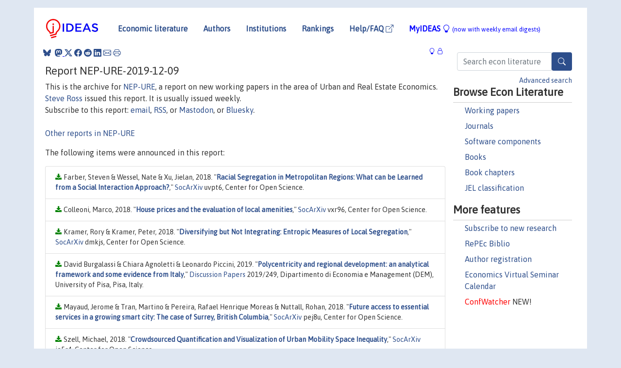

--- FILE ---
content_type: text/html; charset=UTF-8
request_url: https://ideas.repec.org/n/nep-ure/2019-12-09.html
body_size: 13301
content:
<!DOCTYPE HTML PUBLIC "-//W3C//DTD HTML 4.01 Transitional//EN" "http://www.w3.org/TR/html4/loose.dtd">
<HTML><HEAD><TITLE>NEP-URE: New economic research on Urban and Real Estate Economics disseminated on 2019-12-09 | IDEAS/RePEc</TITLE>
    <meta charset="utf-8">
    <meta http-equiv="X-UA-Compatible" content="IE=edge">
    <meta name="viewport" content="width=device-width, initial-scale=1.0">
    <link rel="stylesheet" href="https://maxcdn.bootstrapcdn.com/bootstrap/4.0.0/css/bootstrap.min.css" integrity="sha384-Gn5384xqQ1aoWXA+058RXPxPg6fy4IWvTNh0E263XmFcJlSAwiGgFAW/dAiS6JXm" crossorigin="anonymous">
    <link rel="stylesheet" href="https://cdn.jsdelivr.net/npm/bootstrap-icons@1.13.1/font/bootstrap-icons.min.css" integrity="sha256-pdY4ejLKO67E0CM2tbPtq1DJ3VGDVVdqAR6j3ZwdiE4=" crossorigin="anonymous">
    <link rel="stylesheet" href="/css/font-awesome.min.css">
<!--    <link rel="stylesheet" href="https://cdn.jsdelivr.net/npm/fork-awesome@1.2.0/css/fork-awes
ome.min.css" integrity="sha256-XoaMnoYC5TH6/+ihMEnospgm0J1PM/nioxbOUdnM8HY=" crossorigin="anonymous">-->
<!--    <link rel="stylesheet" href="https://site-assets.fontawesome.com/releases/v6.2.0/css/all.css" />-->
    <link href="/css/normalnew.css" rel="stylesheet" type="text/css"/>
    <link href="/css/pushy.css" rel="stylesheet" type="text/css"/>
    <link rel="icon" type="image.jpg" href="/favicon.ico">
<!--[if lte IE 9]>
  <script src="/css/html5shiv.min.js"></script>
  <script src="/css/respond.min.js"></script>
<![endif]-->
  <script type='text/javascript'>
    var captchaContainer = null;
    var loadCaptcha = function() {
      captchaContainer = grecaptcha.render('captcha_container', {
        'sitekey' : '6LdQebIaAAAAACSKxvbloyrkQ_q-MqhOAGgD5PQV',
        'callback' : function(response) {
          console.log(response);
        }
      });
    };
  </script>

<link rel="alternate" type="application/rss+xml" title="RSS 1.0"
      href="https://nep.repec.org/rss/nep-ure.rss.xml"/>

</HEAD>
<BODY>
<!-- Google tag (gtag.js) -->
<script async src="https://www.googletagmanager.com/gtag/js?id=G-G63YGSJVZ7"></script>
<script>
  window.dataLayer = window.dataLayer || [];
  function gtag(){dataLayer.push(arguments);}
  gtag('js', new Date());

  gtag('config', 'G-G63YGSJVZ7');
</script>

<div class="container">
    <div id="header" class="row">
      <nav class="navbar navbar-collapse navbar-expand-md" role="navigation">
          <a class="navbar-brand" href="/">
            <img width="125" src="/ideas4.jpg" border="0" alt="IDEAS home">
          </a>
	<button class="navbar-toggler" type="button" data-bs-toggle="collapse" data-toggle="collapse" data-target="#mobilesearch" aria-controls="mobilesearch" aria-expanded="false" aria-label="Toggle navigation">
	  <span class="navbar-toggler-icon"><i class="bi-search"></i></span>
	</button>
	<div class="collapse" id="mobilesearch">
	  <div class="form-inline">
	  <form method="POST" action="/cgi-bin/htsearch2" id="mobilesearch" role="search" class="card card-body">
            <div class="input-group">
              <input class="form-control" type="text" name="q" value="" placeholder="Search econ literature">
              <span class="input-group-btn">
		<button type="submit" class="btn" style="background-color: #2d4e8b; color: white;" aria-label="Search">
                <i class="bi-search"></i>
              </button>
		<!--<input class="btn btn-default btn-lg fa" type="submit" value="&#xf002;" style="color:white;background-color:#2d4e8b;">-->
              </span>
            </div>
            <a href="/search.html" class="advanced-search">Advanced search</a>
	  </form>
	  </div>
	  </div>
	<button class="navbar-toggler" type="button" data-bs-toggle="collapse" data-toggle="collapse" data-target="#mobilemenu" aria-controls="mobilemenu" aria-expanded="false" aria-label="Toggle navigation">
	  <span class="navbar-toggler-icon"><i class="bi bi-list"></i></span>
	</button>
	<div class="collapse" id="mobilemenu">
          <ul class="navbar-nav mr-auto">
            <li class="nav-item">
	      <a class="nav-link" href="/">Economic literature:</a> <a href="/i/p.html">papers</A>, <a href="/i/a.html">articles</A>, <a href="/i/c.html">software</A>, <a href="/i/h.html">chapters</A>, <a href="/i/b.html">books</A>.
	    </li>
            <li class="nav-item">
              <a class="nav-link" href="/i/e.html">Authors</a>
	    </li>
            <li class="nav-item">
              <a class="nav-link" href="http://edirc.repec.org/">Institutions</a>
	    </li>
            <li class="nav-item">
	      <a class="nav-link" href="/top/">Rankings</a>
	    </li>
            <li class="nav-item">
	      <a class="nav-link" href="/help.html" target="_blank">Help/FAQ  <i class="bi bi-box-arrow-up-right"></i></a>
	    </li>
            <li class="nav-item">
	      <a class="nav-link" href="/cgi-bin/myideas.cgi">MyIDEAS <I class="bi bi-lightbulb"></I></a>
	    </li>
	    <li class="nav-item">
	      <span class="nav-text">More options at page bottom</span>
	    </li>
          </ul>
	</div>
	<div class="d-none d-md-inline">
          <ul class="nav nav-fill" id="topnav">
            <li class="nav-item">
	      <a class="nav-link" href="/">Economic literature</a>
	    </li>
            <li class="nav-item">
              <a class="nav-link" href="/i/e.html">Authors</a>
	    </li>
            <li class="nav-item">
              <a class="nav-link" href="http://edirc.repec.org/">Institutions</a>
	    </li>
            <li class="nav-item">
	      <a class="nav-link" href="/top/">Rankings</a>
	    </li>
            <li class="nav-item">
	      <a class="nav-link" href="/help.html" target="_blank">Help/FAQ  <i class="bi bi-box-arrow-up-right"></i></a>
	    </li>
            <li class="nav-item">
	      <a class="nav-link" href="/cgi-bin/myideas.cgi" style="color:blue;">MyIDEAS <I class="bi bi-lightbulb"></I> <small>(now with weekly email digests)</small></a>
	    </li>
          </ul>
        </div>
      </nav>
    </div>
    
    
    <div class="row">
      <div class="col-12" style="margin-top: -10px;">
	
	
	<div id="sidebar" class="sidebar-nav-fixed pull-right d-none d-print-none d-md-inline col-md-3">
	  <div class="inline-form">
	  <form method="POST" action="/cgi-bin/htsearch2" id="topsearch" role="search" class="navbar-form navbar-right">
            <div class="input-group">
              <input class="form-control" type="text" name="q" value="" placeholder="Search econ literature">
              <button type="submit" class="btn" style="background-color: #2d4e8b; color: white;" aria-label="Search">
                <i class="bi-search"></i>
              </button>
	      <!--<input class="btn fa" type="submit" value="&#xf002;" style="color:white;background-color:#2d4e8b;">-->
            </div>
            <a href="/search.html" class="advanced-search">Advanced search</a>
	  </form>
	  </div>
	  <div id="menu">
            <h3>Browse Econ Literature</h3>
            <ul>
              <li><a href="/i/p.html">Working papers</a></li>
              <li><a href="/i/a.html">Journals</a></li>
              <li><a href="/i/c.html">Software components</a></li>
              <li><a href="/i/b.html">Books</a></li>
              <li><a href="/i/h.html">Book chapters</a></li>
              <li><a href="/j/">JEL classification</a></li>
            </ul>
	    
            <h3>More features</h3>
            <ul>
	      <li><a href="http://nep.repec.org/">Subscribe to new research</a></li>
	      <li><a href="https://biblio.repec.org/">RePEc Biblio</a></li>
	      <li><a href="https://authors.repec.org/">Author registration</a></li>
	      <li><a href="/v/">Economics Virtual Seminar Calendar</a></li>
	      <li><a href="https://confwatcher.b2ideas.eu/"><font color="red">ConfWatcher</font></a> NEW!</li>
            </ul>
	  </div>
	</div>
	<div class="d-none d-print-block">
	  <img width="145" src="/ideas4.jpg" border="0" alt="IDEAS home"> Printed from https://ideas.repec.org/n/nep-ure/2019-12-09.html 
	</div>
	
	<div id="main" class="col-12 col-md-9">
	  <div class="site-overlay"></div>
	  <div class="d-print-none">
	    
<div id="messages" class="col-xs-12">
<span class="share-block">
            &nbsp;<a href="https://bsky.app/intent/compose?text=Found%20on%20RePEc/IDEAS:%20https://ideas.repec.org//n/nep-ure/2019-12-09.html%20&#128161;" target="_NEW"><i class="bi bi-bluesky"></i></a>&nbsp;
            <share-to-mastodon message="Found on RePEc/IDEAS:" url='https://ideas.repec.org//n/nep-ure/2019-12-09.html'><font color="#2d4e8b"><i class="bi bi-mastodon"></i></font></share-to-mastodon>
            <a class="share-twitter bi bi-twitter-x" href="#" title="Share on Twitter"></a>
            <a class="share-facebook bi bi-facebook" href="#" title="Share on Facebook"></a>
            <a class="share-reddit bi bi-reddit" href="#" title="Share on Reddit"></a>
            <a class="share-linkedin bi bi-linkedin" href="#"  title="Share on LinkedIn"></a>
            <a class="share-email bi bi-envelope" href="#"  title="Share by Email"></a>
            <a class="share-print bi bi-printer" href="#" title="Print this page"></a>












<span id="myideas">

<a href="/cgi-bin/myideas.cgi" data-bs-toggle="tooltip" data-toggle="tooltip" title="MyIDEAS: not logged in">
<i class="bi bi-lightbulb"></i>
<i class="bi bi-lock"></i>&nbsp;</a>





</span>
<script>
function loadDoc(url,cfunc) {
  var xhttp = new XMLHttpRequest();
  xhttp.onreadystatechange = function() {
    if (xhttp.readyState == 4 && xhttp.status == 200) {
      cfunc(xhttp);
    }
  };
  xhttp.open("GET", url, true);
  xhttp.send();
}
function myFunction(xhttp) {
  document.getElementById("response").innerHTML = xhttp.responseText;
}
</script><span id="response"></span>
</div>


	  </div>
	  <div id="content-block">
	    
	    

        <H2>Report NEP-URE-2019-12-09</H2>
        This is the archive for <A HREF="https://nep.repec.org/nep-ure.html">NEP-URE</A>, a report on new working papers in the area of Urban and Real Estate Economics. <A HREF="/e/pro69.html">Steve Ross</A> issued this report. It is usually issued weekly.<P>Subscribe to this report: <A HREF="https://nep.repec.org/nep-ure.html">email</a>, <A HREF="https://nep.repec.org/rss/nep-ure.rss.xml">RSS</A>, or <A HREF="https://sciences.social/@RePEc_NEP_URE">Mastodon</A>, or <A HREF="https://bsky.app/profile/repec-NEP_URE.bsky.social">Bluesky</A>.<BR><BR><A HREF="/n/nep-ure">Other reports in NEP-URE</a><P>
        The following items were announced in this report:<UL class="list-group"><LI class="list-group-item downfree"> Farber, Steven & Wessel, Nate & Xu, Jielan, 2018.
 "<B><A HREF="/p/osf/socarx/uvpt6.html">Racial Segregation in Metropolitan Regions: What can be Learned from a Social Interaction Approach?</A></B>,"
<A HREF="/s/osf/socarx.html">SocArXiv</A> 
uvpt6, Center for Open Science.
<LI class="list-group-item downfree"> Colleoni, Marco, 2018.
 "<B><A HREF="/p/osf/socarx/vxr96.html">House prices and the evaluation of local amenities</A></B>,"
<A HREF="/s/osf/socarx.html">SocArXiv</A> 
vxr96, Center for Open Science.
<LI class="list-group-item downfree"> Kramer, Rory & Kramer, Peter, 2018.
 "<B><A HREF="/p/osf/socarx/dmkjs.html">Diversifying but Not Integrating: Entropic Measures of Local Segregation</A></B>,"
<A HREF="/s/osf/socarx.html">SocArXiv</A> 
dmkjs, Center for Open Science.
<LI class="list-group-item downfree"> David Burgalassi & Chiara Agnoletti & Leonardo Piccini, 2019.
 "<B><A HREF="/p/pie/dsedps/2019-249.html">Polycentricity and regional development: an analytical framework and some evidence from Italy</A></B>,"
<A HREF="/s/pie/dsedps.html">Discussion Papers</A> 
2019/249, Dipartimento di Economia e Management (DEM), University of Pisa, Pisa, Italy.
<LI class="list-group-item downfree"> Mayaud, Jerome & Tran, Martino & Pereira, Rafael Henrique Moreas & Nuttall, Rohan, 2018.
 "<B><A HREF="/p/osf/socarx/pej8u.html">Future access to essential services in a growing smart city: The case of Surrey, British Columbia</A></B>,"
<A HREF="/s/osf/socarx.html">SocArXiv</A> 
pej8u, Center for Open Science.
<LI class="list-group-item downfree"> Szell, Michael, 2018.
 "<B><A HREF="/p/osf/socarx/je5r4.html">Crowdsourced Quantification and Visualization of Urban Mobility Space Inequality</A></B>,"
<A HREF="/s/osf/socarx.html">SocArXiv</A> 
je5r4, Center for Open Science.
<LI class="list-group-item downfree"> Ushchev, Philip & Zenou, Yves, 2019.
 "<B><A HREF="/p/iza/izadps/dp12752.html">Social Norms in Networks</A></B>,"
<A HREF="/s/iza/izadps.html">IZA Discussion Papers</A> 
12752, Institute of Labor Economics (IZA).
<LI class="list-group-item downfree"> Gunawan, Anang & Mendez, Carlos & Santos-Marquez, Felipe, 2019.
 "<B><A HREF="/p/pra/mprapa/97090.html">Regional Income Disparities, Distributional Convergence, and Spatial Effects: Evidence from Indonesia</A></B>,"
<A HREF="/s/pra/mprapa.html">MPRA Paper</A> 
97090, University Library of Munich, Germany.
<LI class="list-group-item downfree"> Bharathi, Naveen & Malghan, Deepak & Rahman, Andaleeb, 2018.
 "<B><A HREF="/p/osf/socarx/9ynpz.html">Isolated by Caste: Neighbourhood-Scale Residential Segregation in Indian Metros</A></B>,"
<A HREF="/s/osf/socarx.html">SocArXiv</A> 
9ynpz, Center for Open Science.
<LI class="list-group-item downfree"> Zhenyu Gao & Michael Sockin & Wei Xiong, 2019.
 "<B><A HREF="/p/nbr/nberwo/26457.html">Economic Consequences of Housing Speculation</A></B>,"
<A HREF="/s/nbr/nberwo.html">NBER Working Papers</A> 
26457, National Bureau of Economic Research, Inc.
<LI class="list-group-item downfree"> Bradlow, Benjamin H., 2018.
 "<B><A HREF="/p/osf/socarx/h39jw.html">Embeddedness and Cohesion: Regimes of Urban Public Goods Distribution</A></B>,"
<A HREF="/s/osf/socarx.html">SocArXiv</A> 
h39jw, Center for Open Science.
<LI class="list-group-item downfree"> Alberto Alesina & Elie Murard & Hillel Rapoport, 2019.
 "<B><A HREF="/p/cii/cepidt/2019-15.html">Immigration and Preferences for Redistribution in Europe</A></B>,"
<A HREF="/s/cii/cepidt.html">Working Papers</A> 
2019-15, CEPII research center.
<LI class="list-group-item downfree"> Juste Raimbault, 2019.
 "<B><A HREF="/p/hal/journl/halshs-02361292.html">Multi-dimensional Urban Network Percolation</A></B>,"
<A HREF="/s/hal/journl.html">Post-Print</A> 
halshs-02361292, HAL.
<LI class="list-group-item downfree"> Aoki, Yu & Koutmeridis, Theodore, 2019.
 "<B><A HREF="/p/iza/izadps/dp12781.html">Shaking Criminal Incentives</A></B>,"
<A HREF="/s/iza/izadps.html">IZA Discussion Papers</A> 
12781, Institute of Labor Economics (IZA).
<LI class="list-group-item downfree"> Scott Richman & Alicia Demers & Dmitriy Poznyak, "undated".
 "<B><A HREF="/p/mpr/mprres/6fdaa5cad75c438c839b7c58cd66e336.html">What Matters for Student Achievement? Exploring Teacher Instructional Practices and the Role of School-Level and Student-Level Characteristics</A></B>,"
<A HREF="/s/mpr/mprres.html">Mathematica Policy Research Reports</A> 
6fdaa5cad75c438c839b7c58c, Mathematica Policy Research.
<LI class="list-group-item downfree"> Nicolas Coulombel & Guillaume Monchambert, 2019.
 "<B><A HREF="/p/hal/wpaper/hal-02373768.html">Congestion, diseconomies of scale and subsidies in urban public transportation</A></B>,"
<A HREF="/s/hal/wpaper.html">Working Papers</A> 
hal-02373768, HAL.
<LI class="list-group-item downfree"> Anna Alberini & Olha Khymych & Milan Scasny, 2019.
 "<B><A HREF="/p/fau/wpaper/wp2019_09.html">The Elusive Effects of Residential Energy Efficiency Improvements: Evidence from Ukraine</A></B>,"
<A HREF="/s/fau/wpaper.html">Working Papers IES</A> 
2019/9, Charles University Prague, Faculty of Social Sciences, Institute of Economic Studies, revised Apr 2019.
<LI class="list-group-item downfree"> Manduca, Robert, 2018.
 "<B><A HREF="/p/osf/socarx/6sxv5.html">The Spatial Structure of US Metropolitan Employment: New Insights from LODES Data</A></B>,"
<A HREF="/s/osf/socarx.html">SocArXiv</A> 
6sxv5, Center for Open Science.
<LI class="list-group-item downfree"> Bharathi, Naveen & Malghan, Deepak & Mishra, Sumit & Rahman, Andaleeb, 2018.
 "<B><A HREF="/p/osf/socarx/4fq8z.html">Spatial Segregation, Multi-scale Diversity, and Public Goods</A></B>,"
<A HREF="/s/osf/socarx.html">SocArXiv</A> 
4fq8z, Center for Open Science.
<LI class="list-group-item downfree"> Nathaly Rivera, 2019.
 "<B><A HREF="/p/ala/wpaper/2019-06.html">Air Quality Warnings and Temporary Driving Bans: Evidence from Air Pollution, Car Trips, and Mass-Transit Ridership in Santiago</A></B>,"
<A HREF="/s/ala/wpaper.html">Working Papers</A> 
2019-06, University of Alaska Anchorage, Department of Economics.
<LI class="list-group-item downfree"> Netto, Vinicius M. & Brigatti, Edgardo & Meirelles, João & Ribeiro, Fabiano L. & Pace, Bruno & Cacholas, Caio & Sanches, Patricia Mara, 2018.
 "<B><A HREF="/p/osf/socarx/jgz5d.html">Cities, from information to interaction</A></B>,"
<A HREF="/s/osf/socarx.html">SocArXiv</A> 
jgz5d, Center for Open Science.
<LI class="list-group-item downfree"> Prener, Chris & Braswell, Taylor & Monti, Daniel J., 2018.
 "<B><A HREF="/p/osf/socarx/bc7eh.html">St. Louis's &quot;Urban Prairie&quot;: Vacant Land and the Potential for Revitalization</A></B>,"
<A HREF="/s/osf/socarx.html">SocArXiv</A> 
bc7eh, Center for Open Science.
<LI class="list-group-item downnone"> Sean Dougherty & Michelle Harding & Andrew Reschovsky, 2019.
 "<B><A HREF="/p/oec/ctpaab/29-en.html">Twenty years of tax autonomy across levels of government: Measurement and applications</A></B>,"
<A HREF="/s/oec/ctpaab.html">OECD Working Papers on Fiscal Federalism</A> 
29, OECD Publishing.
<LI class="list-group-item downfree"> Staab, Manuel, 2019.
 "<B><A HREF="/p/pra/mprapa/97114.html">The Formation of Social Groups under Status Concern</A></B>,"
<A HREF="/s/pra/mprapa.html">MPRA Paper</A> 
97114, University Library of Munich, Germany.
<LI class="list-group-item downfree"> Shaheen, Susan PhD & Martin, Elliot PhD & Hoffman-Stapleton, Mikaela, 2019.
 "<B><A HREF="/p/cdl/itsrrp/qt34z556p2.html">Shared mobility and urban form impacts: a case study of peer-to-peer (P2P) carsharing in the US</A></B>,"
<A HREF="/s/cdl/itsrrp.html">Institute of Transportation Studies, Research Reports, Working Papers, Proceedings</A> 
qt34z556p2, Institute of Transportation Studies, UC Berkeley.
<LI class="list-group-item downfree"> Johanna Lacoe & Mikia Manley, "undated".
 "<B><A HREF="/p/mpr/mprres/615e92ad54774d7baaf4a6cd7040dab8.html">Disproportionality in School Discipline: An Assessment in Maryland through 2018</A></B>,"
<A HREF="/s/mpr/mprres.html">Mathematica Policy Research Reports</A> 
615e92ad54774d7baaf4a6cd7, Mathematica Policy Research.
<LI class="list-group-item downfree"> Zabek, Mike, 2018.
 "<B><A HREF="/p/osf/socarx/rpq5z.html">Local Ties in Spatial Equilibrium</A></B>,"
<A HREF="/s/osf/socarx.html">SocArXiv</A> 
rpq5z, Center for Open Science.
<LI class="list-group-item downfree"> Legewie, Joscha, 2018.
 "<B><A HREF="/p/osf/socarx/jc78a.html">Neighborhood Boundaries and Violent Crime. An Introduction to Boundary Detection Methods in R</A></B>,"
<A HREF="/s/osf/socarx.html">SocArXiv</A> 
jc78a, Center for Open Science.
<LI class="list-group-item downfree"> Martha Bleeker & Jaimie Grazi & Felicia Hurwitz, "undated".
 "<B><A HREF="/p/mpr/mprres/4d5cfcc8c47b4d42ab510679475bab3b.html">Strategies for Improving Attendance in Pre-Kindergarten and Kindergarten: Toolkit for Districts, Schools, and Early Childhood Providers</A></B>,"
<A HREF="/s/mpr/mprres.html">Mathematica Policy Research Reports</A> 
4d5cfcc8c47b4d42ab5106794, Mathematica Policy Research.
<LI class="list-group-item downfree"> Thi Thu Hien Le & Trung Tran & Thi Phuong Thao Trinh & Chi Thanh Nguyen & Thuy Phuong Tram Nguyen & Thu Trang Vuong & Thi Hanh Vu & Dieu Quynh Bui & Ha My Vuong & Phuong Hanh Hoang & Minh Hoang Nguyen, 2019.
 "<B><A HREF="/p/ulb/ulbeco/2013-296857.html">Reading habits, socioeconomic conditions, occupational aspiration and academic achievement in Vietnamese junior high school students</A></B>,"
<A HREF="/s/ulb/ulbeco.html">ULB Institutional Repository</A> 
2013/296857, ULB -- Universite Libre de Bruxelles.
<LI class="list-group-item downfree"> Lofstrom, Magnus & Martin, Brandon & Raphael, Steven, 2019.
 "<B><A HREF="/p/iza/izadps/dp12722.html">The Effect of Sentencing Reform on Racial and Ethnic Disparities in Involvement with the Criminal Justice System: The Case of California's Proposition 47</A></B>,"
<A HREF="/s/iza/izadps.html">IZA Discussion Papers</A> 
12722, Institute of Labor Economics (IZA).
<LI class="list-group-item downfree"> Berlepsch, Viola & Rodríguez-Pose, Andrés & Lee, Neil, 2018.
 "<B><A HREF="/p/ehl/lserod/87582.html">A woman’s touch? Female migration and economic development in the United States</A></B>,"
<A HREF="/s/ehl/lserod.html">LSE Research Online Documents on Economics</A> 
87582, London School of Economics and Political Science, LSE Library.
<LI class="list-group-item downfree"> Beatton, Tony & Kidd, Michael P. & Machin, Stephen & Sarkar, Dipanwita, 2018.
 "<B><A HREF="/p/ehl/lserod/88287.html">Larrikin youth: crime and Queensland's earning or learning reform</A></B>,"
<A HREF="/s/ehl/lserod.html">LSE Research Online Documents on Economics</A> 
88287, London School of Economics and Political Science, LSE Library.
<LI class="list-group-item downfree"> John C. Whitehead & Pamela Wicker, 2019.
 "<B><A HREF="/p/apl/wpaper/19-13.html">Examining return visitation and the monetary value of participatory sport events: The role of attribute non-attendance</A></B>,"
<A HREF="/s/apl/wpaper.html">Working Papers</A> 
19-13, Department of Economics, Appalachian State University.
<LI class="list-group-item downfree"> Martha Bleeker & Jaimie Grazi & Felicia Hurwitz, "undated".
 "<B><A HREF="/p/mpr/mprres/fc4f2db78b964028aecb525643105350.html">Improving the School Attendance of New Jersey's Youngest Learners: Chronic Absenteeism in the Early Grades: How to Choose and Implement Proven Strategies to Improve Attendance</A></B>,"
<A HREF="/s/mpr/mprres.html">Mathematica Policy Research Reports</A> 
fc4f2db78b964028aecb52564, Mathematica Policy Research.
<LI class="list-group-item downfree"> Javdani, Mohsen, 2019.
 "<B><A HREF="/p/iza/izadps/dp12736.html">Visible Minorities and Job Mobility: Evidence from a Workplace Panel Survey</A></B>,"
<A HREF="/s/iza/izadps.html">IZA Discussion Papers</A> 
12736, Institute of Labor Economics (IZA).
<LI class="list-group-item downnone"> Caitlyn Guthrie & Hanna Andersson & Lucie Cerna & Francesca Borgonovi, 2019.
 "<B><A HREF="/p/oec/eduaab/210-en.html">Strength through diversity: Country spotlight report for Chile</A></B>,"
<A HREF="/s/oec/eduaab.html">OECD Education Working Papers</A> 
210, OECD Publishing.
<LI class="list-group-item downfree"> Castillejo, Clare & Dick, Eva & Schraven, Benjamin, 2019.
 "<B><A HREF="/p/zbw/diebps/182019.html">Supporting or thwarting? The influence of European Union migration policies on African free movement regimes in West and North-Eastern Africa</A></B>,"
<A HREF="/s/zbw/diebps.html">Briefing Papers</A> 
18/2019, German Institute of Development and Sustainability (IDOS).
<LI class="list-group-item downfree"> Philip Gleason & Sarah Crissey & Greg Chojnacki & Marykate Zukiewicz & Tim Silva & Sarah Costelloe & Fran O'Reilly, "undated".
 "<B><A HREF="/p/mpr/mprres/e9a2ff620896486994047a5c57927dd7.html">Evaluation of Support for Using Student Data to Inform Teachersâ€™ Instructionâ€”Appendices</A></B>,"
<A HREF="/s/mpr/mprres.html">Mathematica Policy Research Reports</A> 
e9a2ff620896486994047a5c5, Mathematica Policy Research.
<LI class="list-group-item downfree"> Belloc, Marianna & Naticchioni, Paolo & Vittori, Claudia, 2019.
 "<B><A HREF="/p/iza/izadps/dp12806.html">Urban Wage Premia, Cost of Living, and Collective Bargaining</A></B>,"
<A HREF="/s/iza/izadps.html">IZA Discussion Papers</A> 
12806, Institute of Labor Economics (IZA).
<LI class="list-group-item downfree"> Giuseppe Albanese & Emma Galli & Ilde Rizzo & Carla Scaglioni, 2019.
 "<B><A HREF="/p/ipu/wpaper/84.html">Building the Glass House: Transparency and Civic Capital across Italian municipalities</A></B>,"
<A HREF="/s/ipu/wpaper.html">Working papers</A> 
84, Società Italiana di Economia Pubblica.
<LI class="list-group-item downfree"> Colantone, Italo & Matano, Alessia & Naticchioni, Paolo, 2019.
 "<B><A HREF="/p/iza/izadps/dp12715.html">New Imported Inputs, Wages and Worker Mobility</A></B>,"
<A HREF="/s/iza/izadps.html">IZA Discussion Papers</A> 
12715, Institute of Labor Economics (IZA).
<LI class="list-group-item downfree"> Chun, Jungwoo & Moody, Joanna & Zhao, Jinhua, 2018.
 "<B><A HREF="/p/osf/socarx/kj32r.html">Transportation Policymaking in Beijing and Shanghai: Contributors, Obstacles, and Process</A></B>,"
<A HREF="/s/osf/socarx.html">SocArXiv</A> 
kj32r, Center for Open Science.
<LI class="list-group-item downfree"> Feld, Lars P. & Frey, Christian & Schaltegger, Christoph A. & Schmid, Lukas A., 2019.
 "<B><A HREF="/p/zbw/aluord/1905.html">Fiscal federalism and income inequality: An empirical analysis for Switzerland</A></B>,"
<A HREF="/s/zbw/aluord.html">Freiburg Discussion Papers on Constitutional Economics</A> 
19/5, Walter Eucken Institut e.V..
<LI class="list-group-item downfree"> Abdurrahman, Ahmad Yani & Basalamah, H. Salim & Mallongi, H. Syahrir & Serang, Serlin & Jamali, Hisnol, 2018.
 "<B><A HREF="/p/osf/inarxi/qh5jx.html">Still Motivated To Improve Performance? A Study Of Government Context Variables, Discipline, Local Wisdom, Work Environment And Job Satisfaction Among Civil Servants</A></B>,"
<A HREF="/s/osf/inarxi.html">INA-Rxiv</A> 
qh5jx, Center for Open Science.
<LI class="list-group-item downfree"> Mariesa Herrmann & Melissa Clark & Susanne James-Burdumy & Christina Tuttle & Tim Kautz & Virginia Knechtel & Dallas Dotter & Claire Smither Wulsin & John Deke, "undated".
 "<B><A HREF="/p/mpr/mprres/817944d71e4e4ce3860da490225c8d1e.html">The Effects of a Principal Professional Development Program Focused on Instructional Leadership</A></B>,"
<A HREF="/s/mpr/mprres.html">Mathematica Policy Research Reports</A> 
817944d71e4e4ce3860da4902, Mathematica Policy Research.
<LI class="list-group-item downfree"> Robert J. Waldmann, 2019.
 "<B><A HREF="/p/rtv/ceisrp/475.html">The Relative Price of Housing and Subsequent GDP Growth in the USA</A></B>,"
<A HREF="/s/rtv/ceisrp.html">CEIS Research Paper</A> 
475, Tor Vergata University, CEIS, revised 29 Nov 2019.
<LI class="list-group-item downfree"> Böckerman, Petri & Haapanen, Mika & Jepsen, Christopher & Roulet, Alexandra, 2019.
 "<B><A HREF="/p/iza/izadps/dp12733.html">School Tracking and Mental Health</A></B>,"
<A HREF="/s/iza/izadps.html">IZA Discussion Papers</A> 
12733, Institute of Labor Economics (IZA).
<LI class="list-group-item downfree"> Johanna Lacoe & Mikia Manley, "undated".
 "<B><A HREF="/p/mpr/mprres/6bef227e7ca0459b80c65aa92ce211ce.html">Research Review: Understanding Discipline Disparities in Maryland (Infographic)</A></B>,"
<A HREF="/s/mpr/mprres.html">Mathematica Policy Research Reports</A> 
6bef227e7ca0459b80c65aa92, Mathematica Policy Research.
<LI class="list-group-item downfree"> Bruno S. Frey & Andre Briviba, 2019.
 "<B><A HREF="/p/cra/wpaper/2019-09.html">Historical Replication Preserves Cultural Heritage</A></B>,"
<A HREF="/s/cra/wpaper.html">CREMA Working Paper Series</A> 
2019-09, Center for Research in Economics, Management and the Arts (CREMA).
<LI class="list-group-item downfree"> Churchill, Brandyn F. & Dickinson, Andrew & Mackay, Taylor & Sabia, Joseph J., 2019.
 "<B><A HREF="/p/iza/izadps/dp12798.html">The Effect of E-Verify Laws on Crime</A></B>,"
<A HREF="/s/iza/izadps.html">IZA Discussion Papers</A> 
12798, Institute of Labor Economics (IZA).
<LI class="list-group-item downfree"> McCabe, Brian J & Heerwig, Jennifer A., 2018.
 "<B><A HREF="/p/osf/socarx/afxmn.html">Diversifying the Donor Pool: Did Seattle's Democracy Vouchers Program Reshape Participation in Municipal Campaign Finance?</A></B>,"
<A HREF="/s/osf/socarx.html">SocArXiv</A> 
afxmn, Center for Open Science.
<LI class="list-group-item downnone"> Oecd, 2019.
 "<B><A HREF="/p/oec/dcdaab/22-en.html">Decentralised development co-operation: Unlocking the potential of cities and regions</A></B>,"
<A HREF="/s/oec/dcdaab.html">OECD Development Policy Papers</A> 
22, OECD Publishing.
<LI class="list-group-item downfree"> Kramer, Rory, 2018.
 "<B><A HREF="/p/osf/socarx/6aeum.html">Designing for and against Symbolic Boundaries</A></B>,"
<A HREF="/s/osf/socarx.html">SocArXiv</A> 
6aeum, Center for Open Science.
<LI class="list-group-item downfree"> Neyt, Brecht & Verhaest, Dieter & Baert, Stijn, 2019.
 "<B><A HREF="/p/iza/izadps/dp12778.html">The Impact of Internship Experience during Secondary Education on Schooling and Labour Market Outcomes</A></B>,"
<A HREF="/s/iza/izadps.html">IZA Discussion Papers</A> 
12778, Institute of Labor Economics (IZA).
<LI class="list-group-item downfree"> Lukas Mergele & Michael Weber, 2019.
 "<B><A HREF="/p/ces/ceswps/_7957.html">Public Employment Services under Decentralization: Evidence from a Natural Experiment</A></B>,"
<A HREF="/s/ces/ceswps.html">CESifo Working Paper Series</A> 
7957, CESifo.
<LI class="list-group-item downfree"> Braha, Dan & de Aguiar, Marcus A. M., 2018.
 "<B><A HREF="/p/osf/socarx/mzxnr.html">Voting contagion: Modeling and analysis of a century of U.S. presidential elections</A></B>,"
<A HREF="/s/osf/socarx.html">SocArXiv</A> 
mzxnr, Center for Open Science.
<LI class="list-group-item downfree"> Wongnaa, Camillus Abawiera & Akuriba, Margaret Atosina & Ebenezer, Amissah & Danquah, Karen Sakyibea & Ofosu, Danso Anthony, 2019.
 "<B><A HREF="/p/ags/aaae19/295659.html">Profitability and constraints to urban exotic vegetable production systems in the Kumasi metropolis of Ghana: a recipe for job creation</A></B>,"
<A HREF="/s/ags/aaae19.html">2019 Sixth International Conference, September 23-26, 2019, Abuja, Nigeria</A> 
295659, African Association of Agricultural Economists (AAAE).
<LI class="list-group-item downfree"> Hillmert, Steffen, 2018.
 "<B><A HREF="/p/osf/socarx/d4mu7.html">Spatial context effects at different scales: A formal model for egocentric contexts in two- and three-dimensional space</A></B>,"
<A HREF="/s/osf/socarx.html">SocArXiv</A> 
d4mu7, Center for Open Science.
<LI class="list-group-item downfree"> Ekaterina Kodja & Tatiana Ryabichenko, 2019.
 "<B><A HREF="/p/hig/wpaper/111psy2019.html">The Relationship Between Social Identities, Acculturation Strategies And The Psychological Well-Being Of Young Russians In Latvia And Crimean Tatars In Crimea</A></B>,"
<A HREF="/s/hig/wpaper.html">HSE Working papers</A> 
WP BRP 111/PSY/2019, National Research University Higher School of Economics.
<LI class="list-group-item downfree"> Molinaroli, Emanuela & Guerzoni, Stefano & Suman, Daniel, 2018.
 "<B><A HREF="/p/osf/marxiv/73a25.html">Adaptations to Sea Level Rise: A Tale of Two Cities – Venice and Miami</A></B>,"
<A HREF="/s/osf/marxiv.html">MarXiv</A> 
73a25, Center for Open Science.
<LI class="list-group-item downfree"> Burns, Ryan, 2018.
 "<B><A HREF="/p/osf/socarx/vsdzk.html">My City Is Smarter than Yours</A></B>,"
<A HREF="/s/osf/socarx.html">SocArXiv</A> 
vsdzk, Center for Open Science.
<LI class="list-group-item downfree"> Muir, Kristy & Michaux, Fabienne & Sharam, Andrea & Flatau, Paul & Meltzer, Ariella & Moran, Michael & Heaney, Richard & North, Gill & Webb, Eileen & Mason, Chris, 2018.
 "<B><A HREF="/p/osf/socarx/fcjbg.html">Inquiry into social impact investment for housing and homelessness outcomes</A></B>,"
<A HREF="/s/osf/socarx.html">SocArXiv</A> 
fcjbg, Center for Open Science.
<LI class="list-group-item downfree"> Bi, Xiang & Mullally, Conner & Gaonkar, Shweta, 2017.
 "<B><A HREF="/p/osf/socarx/95xbj.html">Does Peer Adoption Increase the Diffusion of Pollution Prevention Practices?</A></B>,"
<A HREF="/s/osf/socarx.html">SocArXiv</A> 
95xbj, Center for Open Science.
<LI class="list-group-item downfree"> Pfaff, Steven & Crabtree, Charles & Kern, Holger L. & Holbein, John B., 2018.
 "<B><A HREF="/p/osf/socarx/9khds.html">Does religious bias shape access to public services? A large-scale audit experiment among street-level bureaucrats</A></B>,"
<A HREF="/s/osf/socarx.html">SocArXiv</A> 
9khds, Center for Open Science.
<LI class="list-group-item downfree"> Muhammad Refqi & Achmad Kemal Hidayat, 2019.
 "<B><A HREF="/p/unp/wpaper/201906.html">Determinants of Regional Disparities in Indonesia : Lessons from Provincial Level</A></B>,"
<A HREF="/s/unp/wpaper.html">Working Papers in Economics and Development Studies (WoPEDS)</A> 
201906, Department of Economics, Padjadjaran University, revised Dec 2019.
<LI class="list-group-item downfree"> Dias, Fabio & Silver, Daniel, 2018.
 "<B><A HREF="/p/osf/socarx/a3gtd.html">Visualizing demographic evolution using geographically inconsistent census data</A></B>,"
<A HREF="/s/osf/socarx.html">SocArXiv</A> 
a3gtd, Center for Open Science.
<LI class="list-group-item downfree"> Estiri, Hossein & Zagheni, Emilio, 2018.
 "<B><A HREF="/p/osf/socarx/yqkva.html">Evaluating the Age-Energy Consumption Profile in Residential Buildings</A></B>,"
<A HREF="/s/osf/socarx.html">SocArXiv</A> 
yqkva, Center for Open Science.
<LI class="list-group-item downfree"> Thierry MADIÈS & Emmanuelle TAUGOURDEAU, 2019.
 "<B><A HREF="/p/crs/wpaper/2019-24.html">Decentralized leadership in a federation with competition for mobile firms: Does economic integration matter?</A></B>,"
<A HREF="/s/crs/wpaper.html">Working Papers</A> 
2019-24, Center for Research in Economics and Statistics.
<LI class="list-group-item downfree"> Fatimah, Alfariany Milati & Kofol, Chiara, "undated".
 "<B><A HREF="/p/ags/ubzefd/298014.html">Migrating for Children's Better Future: Intergenerational Mobility of Internal Migrants' Children in Indonesia</A></B>,"
<A HREF="/s/ags/ubzefd.html">Discussion Papers</A> 
298014, University of Bonn, Center for Development Research (ZEF).
<LI class="list-group-item downfree"> Porsche, Lars & Steinführer, Annett & Beetz, Stephan & Dehne, Peter & Fina, Stefan & Großmann, Katrin & Leibert, Tim & Maaß, Anita & Mayer, Heike & Milbert, Antonia & Nadler, Robert & Sondermann, Mart, 2019.
 "<B><A HREF="/p/zbw/arlpos/114.html">Small town research in Germany - Status quo and recommendations</A></B>,"
<A HREF="/s/zbw/arlpos.html">Positionspapier aus der ARL</A> 
114, ARL – Akademie für Raumentwicklung in der Leibniz-Gemeinschaft.
<LI class="list-group-item downfree"> Thomas Coen & Ira Nichols-Barrer & Philip Gleason, "undated".
 "<B><A HREF="/p/mpr/mprres/e5f0607b5f5f45d2829138bca4146c67.html">An Impact that Lasts: KIPP Middle Schools Boost College Enrollment</A></B>,"
<A HREF="/s/mpr/mprres.html">Mathematica Policy Research Reports</A> 
e5f0607b5f5f45d2829138bca, Mathematica Policy Research.
<LI class="list-group-item downfree"> Mariko NAKAGAWA & Yasuhiro SATO & Kazuhiro YAMAMOTO, 2019.
 "<B><A HREF="/p/eti/dpaper/19096.html">Segregation and Public Spending under Social Identification</A></B>,"
<A HREF="/s/eti/dpaper.html">Discussion papers</A> 
19096, Research Institute of Economy, Trade and Industry (RIETI).
<LI class="list-group-item downfree"> Riffe, Tim & Brouard, Nicolas, 2018.
 "<B><A HREF="/p/osf/socarx/2ucyh.html">Structure and dynamics of populations: The ‘years-to-live’ pyramid, national aspects and regional examples</A></B>,"
<A HREF="/s/osf/socarx.html">SocArXiv</A> 
2ucyh, Center for Open Science.
<LI class="list-group-item downfree"> Marie-Pierre de Bellefon & Pierre-Philippe Combes & Gilles Duranton & Laurent Gobillon & Clément Gorin, 2019.
 "<B><A HREF="/p/hal/wpaper/halshs-02368040.html">Delineating urban areas using building density</A></B>,"
<A HREF="/s/hal/wpaper.html">Working Papers</A> 
halshs-02368040, HAL.
<LI class="list-group-item downfree"> Stutzer, Alois & Slotwinski, Michaela, 2019.
 "<B><A HREF="/p/bsl/wpaper/2019-19.html">Power Sharing at the Local Level: Evidence on Opting-In for Non-Citizen Voting Rights</A></B>,"
<A HREF="/s/bsl/wpaper.html">Working papers</A> 
2019/19, Faculty of Business and Economics - University of Basel.
</UL></div></div>
</div>
</div>
<div id="footer" class="row d-print-none">
  <div class="col-sm-6 more-services">
    <h3 style="border-bottom: 1px solid #111; position: relative; right:0.9em;">More services and features</h3>
    <div class="row">
      <div class="list-group col">
        <a href="/cgi-bin/myideas.cgi" class="list-group-item">
          <h4 class="list-group-item-heading">MyIDEAS</h4>
          <p class="list-group-item-text">Follow serials, authors, keywords &amp; more</p>
        </a>
        <a href="http://authors.repec.org/" class="list-group-item">
          <h4 class="list-group-item-heading">Author registration</h4>
          <p class="list-group-item-text">Public profiles for Economics researchers</p>
        </a>
        <a href="http://ideas.repec.org/top/" class="list-group-item">
          <h4 class="list-group-item-heading">Rankings</h4>
          <p class="list-group-item-text">Various research rankings in Economics</p>
        </a>
        <a href="http://genealogy.repec.org/" class="list-group-item">
          <h4 class="list-group-item-heading">RePEc Genealogy</h4>
          <p class="list-group-item-text">Who was a student of whom, using RePEc</p>
        </a>
        <a href="http://biblio.repec.org/" class="list-group-item">
          <h4 class="list-group-item-heading">RePEc Biblio</h4>
          <p class="list-group-item-text">Curated articles &amp; papers on economics topics</p>
        </a>
      </div>
      <div class="list-group col">
        <a href="http://mpra.ub.uni-muenchen.de/" class="list-group-item" target="_blank">
          <h4 class="list-group-item-heading">MPRA  <i class="bi bi-box-arrow-up-right"></i></h4>
          <p class="list-group-item-text">Upload your paper to be listed on RePEc and IDEAS</p>
        </a>
        <a href="http://nep.repec.org/" class="list-group-item" target="_blank">
          <h4 class="list-group-item-heading">New papers by email <i class="bi bi-box-arrow-up-right"></i></h4>
          <p class="list-group-item-text">Subscribe to new additions to RePEc</p>
        </a>
        <a href="http://www.econacademics.org/" class="list-group-item">
          <h4 class="list-group-item-heading">EconAcademics</h4>
          <p class="list-group-item-text">Blog aggregator for economics research</p>
        </a>
        <a href="http://plagiarism.repec.org/" class="list-group-item">
          <h4 class="list-group-item-heading">Plagiarism</h4>
          <p class="list-group-item-text">Cases of plagiarism in Economics</p>
        </a>
      </div>
      </div>
    </div>
    <div class="col-sm more-services">
      <h3 style="border-bottom: 1px solid #111;">About RePEc</h3>
      <div class="list-group col">
        <a href="http://repec.org/" class="list-group-item" target="_blank">
	  <h4 class="list-group-item-heading">RePEc home <i class="bi bi-box-arrow-up-right"></i></h4>
	  <p class="list-group-item-text">Initiative for open bibliographies in Economics</p>
	</a>
        <a href="http://blog.repec.org/" class="list-group-item" target="_blank">
          <h4 class="list-group-item-heading">Blog <i class="bi bi-box-arrow-up-right"></i></h4>
          <p class="list-group-item-text">News about RePEc</p>
	</a>
        <a href="/help.html" class="list-group-item" target="_blank">
          <h4 class="list-group-item-heading">Help/FAQ <i class="bi bi-box-arrow-up-right"></i></h4>
          <p class="list-group-item-text">Questions about IDEAS and RePEc</p>
	</a>
        <a href="/team.html" class="list-group-item">
          <h4 class="list-group-item-heading">RePEc team</h4>
          <p class="list-group-item-text">RePEc volunteers</p>
	</a>
        <a href="/archives.html" class="list-group-item">
          <h4 class="list-group-item-heading">Participating archives</h4>
          <p class="list-group-item-text">Publishers indexing in RePEc</p>
	</a>
        <a href="https://ideas.repec.org/privacy.html" class="list-group-item" target="_blank">
          <h4 class="list-group-item-heading">Privacy statement <i class="bi bi-box-arrow-up-right"></i></h4>
	</a>
      </div>
    </div>
    <div class="col-sm more-services">
      <h3 style="border-bottom: 1px solid #111;">Help us</h3>
      <div class="list-group col">
        <a href="/corrections.html" class="list-group-item">
          <h4 class="list-group-item-heading">Corrections</h4>
          <p class="list-group-item-text">Found an error or omission?</p>
	</a>
        <a href="/volunteers.html" class="list-group-item">
          <h4 class="list-group-item-heading">Volunteers</h4>
          <p class="list-group-item-text">Opportunities to help RePEc</p>
	</a>
        <a href="/participate.html" class="list-group-item">
          <h4 class="list-group-item-heading">Get papers listed</h4>
          <p class="list-group-item-text">Have your research listed on RePEc</p>
	</a>
        <a href="/stepbystep.html" class="list-group-item">
          <h4 class="list-group-item-heading">Open a RePEc archive</h4>
          <p class="list-group-item-text">Have your institution's/publisher's output listed on RePEc</p>
	</a>
	<a href="/getdata.html" class="list-group-item">
          <h4 class="list-group-item-heading">Get RePEc data</h4>
          <p class="list-group-item-text">Use data assembled by RePEc</p>
	</a>
      </div>
    </div>
</div>
<div class="row">
  <div class="col-12" style="text-align: center; padding-top: 10px;">
    <div id="sidelogos">
      <a href="https://ideas.repec.org/">IDEAS</a> is a <a href="http://repec.org/" target="_blank">RePEc <i class="bi bi-box-arrow-up-right"></i></a> service. RePEc uses bibliographic data supplied by the respective publishers.
    </div>
  </div>
  
  
</div>
</div>

</div>
<!--<script src="https://code.jquery.com/jquery-3.2.1.slim.min.js" integrity="sha384-KJ3o2DKtIkvYIK3UENzmM7KCkRr/rE9/Qpg6aAZGJwFDMVNA/GpGFF93hXpG5KkN" crossorigin="anonymous"></script>-->
<script src="https://code.jquery.com/jquery-3.2.1.min.js"></script>
<script src="https://cdnjs.cloudflare.com/ajax/libs/popper.js/1.12.9/umd/popper.min.js" integrity="sha384-ApNbgh9B+Y1QKtv3Rn7W3mgPxhU9K/ScQsAP7hUibX39j7fakFPskvXusvfa0b4Q" crossorigin="anonymous"></script>
<script src="https://maxcdn.bootstrapcdn.com/bootstrap/4.0.0/js/bootstrap.min.js" integrity="sha384-JZR6Spejh4U02d8jOt6vLEHfe/JQGiRRSQQxSfFWpi1MquVdAyjUar5+76PVCmYl" crossorigin="anonymous"></script>
<script type="module" src="https://cdn.jsdelivr.net/npm/@justinribeiro/share-to-mastodon@0.2.0/dist/share-to-mastodon.js"></script>
<script src="/css/ideas.js"></script>
<script src="/css/pushy.js"></script>
<script>
$(document).ready(function() {
    // show active tab on reload
    if (location.hash !== '') $('a[href="' + location.hash + '"]').tab('show');

    // remember the hash in the URL without jumping
//    $('a[data-toggle="tab"]').on('shown.bs.tab', function(e) {
//       if(history.pushState) {
//            history.pushState(null, null, '#'+$(e.target).attr('href').substr(1));
//       } else {
//            location.hash = '#'+$(e.target).attr('href').substr(1);
//       }
//    });
});
</script>

</BODY>
</HTML>